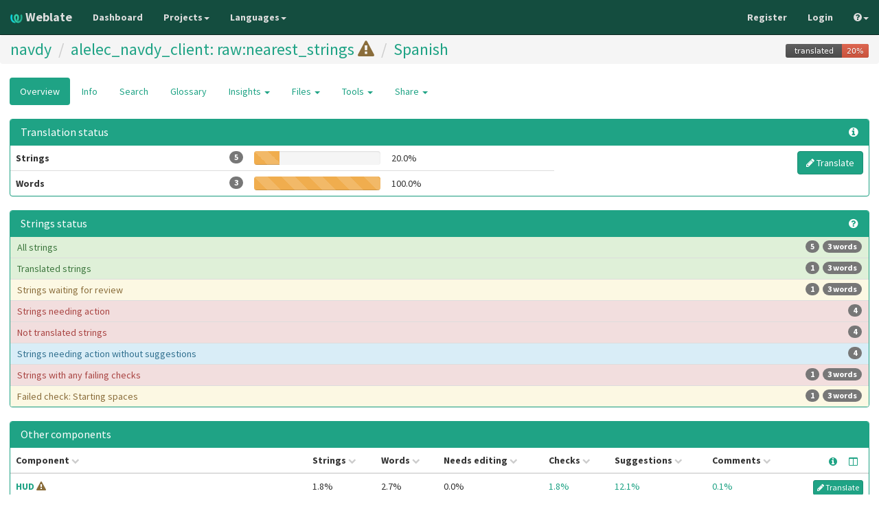

--- FILE ---
content_type: text/html; charset=utf-8
request_url: https://weblate.alelec.net/projects/navdy/alelec_navdy_client-rawnearest_strings/es/
body_size: 59257
content:






<!DOCTYPE html>

<html lang="en" dir="ltr">
 <head>
  <meta http-equiv="X-UA-Compatible" content="IE=edge" />
  <meta name="referrer" content="origin" />
  <meta name="author" content="Michal Čihař" />
  <meta name="copyright" content="Copyright &copy; 2003 - 2026 Michal Čihař" />
  

  <title>

navdy/alelec_navdy_client: raw:nearest_strings - Spanish @ Weblate


</title>
  <meta name="description" content="navdy is translated into 26 languages using Weblate. Join the translation or start translating your own project." />
  <meta name="twitter:card" content="summary_large_image" />

  
  <meta property="og:image" content="https://weblate.alelec.net/widgets/navdy/-/open-graph.png" />
  <link rel="alternate" type="application/rss+xml" title="RSS feed" href="/exports/rss/navdy/alelec_navdy_client-rawnearest_strings/es/" />
  




<link rel="stylesheet" href="/static/CACHE/css/output.f23c47e6b18a.css" type="text/css" />


  <script src="/js/i18n/" type="text/javascript"></script>
<script type="text/javascript" src="/static/CACHE/js/output.81e05828162e.js"></script>
  <link rel="image_src" type="image/png" href="/static/weblate-128.png"/>
  <link rel="icon" type="image/png" sizes="32x32" href="/static/logo-32.png">
  <link rel="icon" type="image/png" sizes="16x16" href="/static/logo-16.png">
  <link rel="apple-touch-icon" sizes="180x180" href="/static/weblate-180.png"/>
  <link rel="mask-icon" href="/static/weblate-black.svg" color="#144d3f">
  <meta name="msapplication-TileColor" content="#144d3f">
  <meta name="msapplication-config" content="/browserconfig.xml">
  <link rel="manifest" href="/site.webmanifest">
  <meta name="theme-color" content="#144d3f">

  <meta name="robots" content="index, follow" />
  <meta name="viewport" content="width=device-width, initial-scale=1" />
  <meta property="og:site_name" content="Weblate" />
  <meta property="og:title" content="navdy/alelec_navdy_client: raw:nearest_strings - Spanish" />
  <meta property="og:description" content="navdy is translated into 26 languages using Weblate. Join the translation or start translating your own project." />




 </head>

 <body >
 <header>
<nav class="navbar navbar-default navbar-static-top navbar-inverse" role="navigation">
  <div class="container-fluid">
    <!-- Brand and toggle get grouped for better mobile display -->
    <div class="navbar-header">
      <button type="button" class="navbar-toggle" data-toggle="collapse" data-target="#wl-navbar-main" id="navbar-toggle">
        <span class="sr-only">Toggle navigation</span>
        <span class="icon-bar"></span>
        <span class="icon-bar"></span>
        <span class="icon-bar"></span>
      </button>
      
<a class="navbar-brand" href="/"><img class="avatar" src="/static/logo-128.png" /> Weblate</a>

    </div>

    <!-- Collect the nav links, forms, and other content for toggling -->
    <div class="collapse navbar-collapse" id="wl-navbar-main">
      <ul class="nav navbar-nav">
        <li><a href="/">Dashboard</a></li>
        <li class="dropdown">
          <a href="#" class="dropdown-toggle" data-toggle="dropdown">Projects<b class="caret"></b></a>
          <ul class="dropdown-menu">
            
            
            <li><a href="/projects/">Browse all projects</a></li>
          </ul>
        </li>
        <li class="dropdown">
          <a href="#" class="dropdown-toggle" data-toggle="dropdown">Languages<b class="caret"></b></a>
          <ul class="dropdown-menu">
          
          
          
          
            <li><a href="/languages/">Browse all languages</a></li>
          </ul>
        </li>
      </ul>
      <ul class="nav navbar-nav navbar-right flip">
        
        
        

        
        
        
        <li><a class="button" id="register-button" href="/accounts/register/">Register</a></li>
        
        <li><a class="button" id="login-button" href="/accounts/login/?next=/projects/navdy/alelec_navdy_client-rawnearest_strings/es/">Login</a></li>
        

        
        

        
        <li class="dropdown">
          <a href="#" class="dropdown-toggle" data-toggle="dropdown" title="Help"><i class="fa fa-question-circle"></i><b class="caret"></b></a>
          <ul class="dropdown-menu">
            <li><a href="/contact/">Contact</a></li>
            <li><a href="/about/">About Weblate</a></li>
            <li><a href="/keys/">Weblate keys</a></li>
            
            <li><a href="https://docs.weblate.org/en/weblate-3.8/index.html">Documentation</a></li>
            
          </ul>
        </li>

        
        
      </ul>
    </div>
  </div>
</nav>

<h1>
<ol class="breadcrumb">

<li><a href="/projects/navdy/">navdy</a></li>
<li><a href="/projects/navdy/alelec_navdy_client-rawnearest_strings/">alelec_navdy_client: raw:nearest_strings</a>








<a href="/projects/navdy/alelec_navdy_client-rawnearest_strings/#alerts">
<i class="fa fa-exclamation-triangle text-warning" aria-hidden="true" title="Fix this component to clear its alerts."></i></a>





</li>
<li><a href="/projects/navdy/alelec_navdy_client-rawnearest_strings/es/">Spanish</a></li>
<a class="pull-right flip" href="https://weblate.alelec.net/widgets/navdy/?lang=es&amp;component=alelec_navdy_client-rawnearest_strings">
<img src="/widgets/navdy/es/alelec_navdy_client-rawnearest_strings/svg-badge.svg?native=1" />
</a>

</ol>
</h1>

</header>

<div class="content">

<!--[if lte IE 8]>

<div 
    class="alert alert-danger error"

>

Weblate does not support Microsoft Internet Explorer 8 and older, please use some more recent browser like Firefox, Chrome or Edge.
</div>

<![endif]-->



























<ul class="nav nav-pills">
  <li class="active"><a href="#overview" data-toggle="tab">Overview</a></li>
  <li><a href="#information" data-toggle="tab">Info</a></li>
  <li><a href="#search" data-toggle="tab">Search</a></li>
  <li><a href="/dictionaries/navdy/es/">Glossary</a></li>
  <li class="dropdown">
    <a class="dropdown-toggle" data-toggle="dropdown" href="#">
      Insights <span class="caret"></span>
    </a>
    <ul class="dropdown-menu">
      <li><a href="#history" data-toggle="tab">History</a></li>
      <li><a href="#activity" data-toggle="tab" data-load="activity" data-yearly="/activity/year/navdy/alelec_navdy_client-rawnearest_strings/es/" data-monthly="/activity/month/navdy/alelec_navdy_client-rawnearest_strings/es/">Activity</a></li>
      <li><a href="#stats" data-toggle="tab">Statistics</a></li>
    </ul>
  </li>
  <li class="dropdown">
    <a class="dropdown-toggle" data-toggle="dropdown" href="#">
      Files <span class="caret"></span>
    </a>
    <ul class="dropdown-menu">





<li><a href="/download/navdy/alelec_navdy_client-rawnearest_strings/es/" title="Download for an offline translation.">Download original translation file (CSV file)</a></li>
<li role="separator" class="divider"></li>

<li><a href="/download/navdy/alelec_navdy_client-rawnearest_strings/es/?format=csv" title="Download for an offline translation.">Download translation file as CSV</a></li>

<li><a href="/download/navdy/alelec_navdy_client-rawnearest_strings/es/?format=po" title="Download for an offline translation.">Download translation file as gettext PO</a></li>

<li><a href="/download/navdy/alelec_navdy_client-rawnearest_strings/es/?format=tbx" title="Download for an offline translation.">Download translation file as TBX</a></li>

<li><a href="/download/navdy/alelec_navdy_client-rawnearest_strings/es/?format=tmx" title="Download for an offline translation.">Download translation file as TMX</a></li>

<li><a href="/download/navdy/alelec_navdy_client-rawnearest_strings/es/?format=xliff" title="Download for an offline translation.">Download translation file as XLIFF with gettext extensions</a></li>

<li><a href="/download/navdy/alelec_navdy_client-rawnearest_strings/es/?format=xliff11" title="Download for an offline translation.">Download translation file as XLIFF 1.1</a></li>

<li><a href="/download/navdy/alelec_navdy_client-rawnearest_strings/es/?format=xlsx" title="Download for an offline translation.">Download translation file as Excel Open XML</a></li>


<li role="separator" class="divider"></li>

<li><a href="/download/navdy/alelec_navdy_client-rawnearest_strings/es/?format=csv&amp;type=todo" title="Download for an offline translation.">Download strings needing action as CSV</a></li>

<li><a href="/download/navdy/alelec_navdy_client-rawnearest_strings/es/?format=po&amp;type=todo" title="Download for an offline translation.">Download strings needing action as gettext PO</a></li>

<li><a href="/download/navdy/alelec_navdy_client-rawnearest_strings/es/?format=tbx&amp;type=todo" title="Download for an offline translation.">Download strings needing action as TBX</a></li>

<li><a href="/download/navdy/alelec_navdy_client-rawnearest_strings/es/?format=tmx&amp;type=todo" title="Download for an offline translation.">Download strings needing action as TMX</a></li>

<li><a href="/download/navdy/alelec_navdy_client-rawnearest_strings/es/?format=xliff&amp;type=todo" title="Download for an offline translation.">Download strings needing action as XLIFF with gettext extensions</a></li>

<li><a href="/download/navdy/alelec_navdy_client-rawnearest_strings/es/?format=xliff11&amp;type=todo" title="Download for an offline translation.">Download strings needing action as XLIFF 1.1</a></li>

<li><a href="/download/navdy/alelec_navdy_client-rawnearest_strings/es/?format=xlsx&amp;type=todo" title="Download for an offline translation.">Download strings needing action as Excel Open XML</a></li>


<li role="separator" class="divider"></li>
<li><a href="#download" data-toggle="tab">Customize download</a></li>


    </ul>
  </li>
  <li class="dropdown">
    <a class="dropdown-toggle" data-toggle="dropdown" href="#">
      Tools <span class="caret"></span>
    </a>
    <ul class="dropdown-menu">
      <li><a href="/data/navdy/">Data exports</a></li>
      
      
      
      
    </ul>
  </li>
  

  <li class="dropdown">
    <a class="dropdown-toggle" data-toggle="dropdown" href="#">
      Share <span class="caret"></span>
    </a>
    <ul class="dropdown-menu">

      <li><a href="https://www.facebook.com/sharer.php?u=https://weblate.alelec.net/engage/navdy/es/">Share on Facebook</a></li>
      <li><a href="https://twitter.com/share?text=Translate navdy/alelec_navdy_client: raw:nearest_strings - Spanish using %23Weblate at https://weblate.alelec.net/engage/navdy/es/!">Tweet this translation!</a></li>
      <li><a href="/engage/navdy/">Engage page</a></li>
      <li><a href="https://weblate.alelec.net/widgets/navdy/?lang=es&amp;component=alelec_navdy_client-rawnearest_strings">Status widgets</a></li>

    </ul>
  </li>






</ul>


<div class="tab-content">
<div class="tab-pane active" id="overview">

<div class="panel panel-primary">
  <div class="panel-heading">
  <h4 class="panel-title">



<i class="fa fa-info-circle html-tooltip pull-right flip" data-toggle="tooltip" data-placement="bottom">
<div class="tooltip-content hidden">
  <p>Progress bar color indicates translation state:</p>
  <ul class="legend">
    <li>



<div class="progress">
  
  <div class="progress-bar progress-bar-info" role="progressbar" aria-valuenow="100" aria-valuemin="0" aria-valuemax="100" style="width: 100%;" title="Approved"></div>
  
  
  
  
</div>
 Approved

    </li>
    <li>



<div class="progress">
  
  
  <div class="progress-bar progress-bar-success" role="progressbar" aria-valuenow="100" aria-valuemin="0" aria-valuemax="100" style="width: 100%;" title="Good"></div>
  
  
  
</div>
 Good

    </li>
    <li>



<div class="progress">
  
  
  
  <div class="progress-bar progress-bar-warning progress-checks" role="progressbar" aria-valuenow="100" aria-valuemin="0" aria-valuemax="100" style="width: 100%;" title="Failing checks"></div>
  
  
</div>
 Failing checks

    </li>
    <li>



<div class="progress">
  
  
  
  
  <div class="progress-bar progress-bar-danger" role="progressbar" aria-valuenow="100" aria-valuemin="0" aria-valuemax="100" style="width: 100%;" title="Needs editing"></div>
  
</div>
 Needs editing

    </li>
  </ul>
</div></i>

  
  Translation status
  
  </h4></div>

<table class="table">
<tr>
<th>Strings<span class="badge pull-right flip">5</span></th>
<td class="progress-cell">

<div class="progress">
  
  <div class="progress-bar progress-bar-info" role="progressbar" aria-valuenow="0.0" aria-valuemin="0" aria-valuemax="100" style="width: 0.0%;" title="Approved"></div>
  
  
  <div class="progress-bar progress-bar-success" role="progressbar" aria-valuenow="0.0" aria-valuemin="0" aria-valuemax="100" style="width: 0.0%;" title="Good"></div>
  
  
  <div class="progress-bar progress-bar-warning progress-checks" role="progressbar" aria-valuenow="20.0" aria-valuemin="0" aria-valuemax="100" style="width: 20.0%;" title="Failing checks"></div>
  
  
  <div class="progress-bar progress-bar-danger" role="progressbar" aria-valuenow="0.0" aria-valuemin="0" aria-valuemax="100" style="width: 0.0%;" title="Needs editing"></div>
  
</div>
</td>
<td class="percent">20.0%</td>
<td rowspan="2">
<a href="/translate/navdy/alelec_navdy_client-rawnearest_strings/es/?type=todo" class="pull-right flip btn btn-primary"><i class="fa fa-pencil"></i> Translate</a>
</td>
</tr>

<tr>
<th>Words<span class="badge pull-right flip">3</span></th>
<td class="progress-cell">

<div class="progress">
  
  <div class="progress-bar progress-bar-info" role="progressbar" aria-valuenow="0.0" aria-valuemin="0" aria-valuemax="100" style="width: 0.0%;" title="Approved"></div>
  
  
  <div class="progress-bar progress-bar-success" role="progressbar" aria-valuenow="0.0" aria-valuemin="0" aria-valuemax="100" style="width: 0.0%;" title="Good"></div>
  
  
  <div class="progress-bar progress-bar-warning progress-checks" role="progressbar" aria-valuenow="100.0" aria-valuemin="0" aria-valuemax="100" style="width: 100.0%;" title="Failing checks"></div>
  
  
  <div class="progress-bar progress-bar-danger" role="progressbar" aria-valuenow="0.0" aria-valuemin="0" aria-valuemax="100" style="width: 0.0%;" title="Needs editing"></div>
  
</div>
</td>
<td class="percent">100.0%</td>
</tr>
</table>



</div>

<div class="panel panel-primary">
<div class="panel-heading">
<h4 class="panel-title">

<a class="pull-right flip" href="https://docs.weblate.org/en/weblate-3.8/user/translating.html#strings-to-check" title="Documentation"><i class="fa fa-question-circle" aria-hidden="true"></i></a>

Strings status
</h4>
</div>
<div class="list-group">

<a class="list-group-item list-group-item-success" href="/translate/navdy/alelec_navdy_client-rawnearest_strings/es/?type=all"><span class="badge">3 words</span><span class="badge">5</span>All strings</a>

<a class="list-group-item list-group-item-success" href="/translate/navdy/alelec_navdy_client-rawnearest_strings/es/?type=translated"><span class="badge">3 words</span><span class="badge">1</span>Translated strings</a>

<a class="list-group-item list-group-item-warning" href="/translate/navdy/alelec_navdy_client-rawnearest_strings/es/?type=unapproved"><span class="badge">3 words</span><span class="badge">1</span>Strings waiting for review</a>

<a class="list-group-item list-group-item-danger" href="/translate/navdy/alelec_navdy_client-rawnearest_strings/es/?type=todo"><span class="badge">4</span>Strings needing action</a>

<a class="list-group-item list-group-item-danger" href="/translate/navdy/alelec_navdy_client-rawnearest_strings/es/?type=nottranslated"><span class="badge">4</span>Not translated strings</a>

<a class="list-group-item list-group-item-info" href="/translate/navdy/alelec_navdy_client-rawnearest_strings/es/?type=nosuggestions"><span class="badge">4</span>Strings needing action without suggestions</a>

<a class="list-group-item list-group-item-danger" href="/translate/navdy/alelec_navdy_client-rawnearest_strings/es/?type=allchecks"><span class="badge">3 words</span><span class="badge">1</span>Strings with any failing checks</a>

<a class="list-group-item list-group-item-warning" href="/translate/navdy/alelec_navdy_client-rawnearest_strings/es/?type=check:begin_space"><span class="badge">3 words</span><span class="badge">1</span>Failed check: Starting spaces</a>

</div>
</div>


<div class="panel panel-primary">
  <div class="panel-heading"><h4 class="panel-title">Other components</h4></div>






<table class="sort table progress-table">
<thead>
<tr>
<th>Component</th>
<th>Strings</th>

<th class="col-todo" style="display: none">Untranslated</th>
<th class="col-words">Words</th>

<th class="col-fuzzy">Needs editing</th>
<th class="col-checks">Checks</th>
<th class="col-suggestions">Suggestions</th>
<th class="col-comments">Comments</th>
<th class="sort-skip actions">

<div class="btn-group">

  <button type="button" class="btn btn-link columns-dropdown">



<i class="fa fa-info-circle html-tooltip " data-toggle="tooltip" data-placement="bottom">
<div class="tooltip-content hidden">
  <p>Progress bar color indicates translation state:</p>
  <ul class="legend">
    <li>



<div class="progress">
  
  <div class="progress-bar progress-bar-info" role="progressbar" aria-valuenow="100" aria-valuemin="0" aria-valuemax="100" style="width: 100%;" title="Approved"></div>
  
  
  
  
</div>
 Approved

    </li>
    <li>



<div class="progress">
  
  
  <div class="progress-bar progress-bar-success" role="progressbar" aria-valuenow="100" aria-valuemin="0" aria-valuemax="100" style="width: 100%;" title="Good"></div>
  
  
  
</div>
 Good

    </li>
    <li>



<div class="progress">
  
  
  
  <div class="progress-bar progress-bar-warning progress-checks" role="progressbar" aria-valuenow="100" aria-valuemin="0" aria-valuemax="100" style="width: 100%;" title="Failing checks"></div>
  
  
</div>
 Failing checks

    </li>
    <li>



<div class="progress">
  
  
  
  
  <div class="progress-bar progress-bar-danger" role="progressbar" aria-valuenow="100" aria-valuemin="0" aria-valuemax="100" style="width: 100%;" title="Needs editing"></div>
  
</div>
 Needs editing

    </li>
  </ul>
</div></i>

  </button>

  <button type="button" class="btn btn-link columns-dropdown dropdown-toggle" data-toggle="dropdown" aria-expanded="false" title="Configure columns">
    <i class="fa fa-columns"></i>
  </button>
  <ul class="dropdown-menu dropdown-menu-right columns-menu" role="menu">

    <li><a><label><input type="checkbox" id="toggle-todo"> Untranslated</label></a></li>
    <li><a><label><input type="checkbox" id="toggle-words" checked="true"> Words</label></a></li>

    <li><a><label><input type="checkbox" id="toggle-fuzzy" checked="true"> Needs editing</label></a></li>
    <li><a><label><input type="checkbox" id="toggle-checks" checked="true"> Checks</label></a></li>
    <li><a><label><input type="checkbox" id="toggle-suggestions" checked="true"> Suggestions</label></a></li>
    <li><a><label><input type="checkbox" id="toggle-comments" checked="true"> Comments </label></a></li>
  </ul>
</div>
</div>

</th>
</tr>
<tbody>





<tr id="e15b50a993bb45a5832093f2aefcd3ca-59">
<th>
<a href="/projects/navdy/hud/es/">HUD</a>










<a href="/projects/navdy/hud/#alerts">
<i class="fa fa-exclamation-triangle text-warning" aria-hidden="true" title="Fix this component to clear its alerts."></i></a>








</th>
<td class="percent" title="16">1.8%</td>

<td class="percent col-todo" style="display: none" title="894">98.2%</td>
<td class="percent col-words" title="68" >2.7%</td>

<td class="percent col-fuzzy" title="0">

0.0%

</td>
<td class="number col-checks" title="16">

<a href="/translate/navdy/hud/es/?type=allchecks">
1.8%
</a>

</td>
<td class="number col-suggestions" title="110">

<a href="/translate/navdy/hud/es/?type=suggestions">
12.1%
</a>

</td>
<td class="number col-comments" title="1">

<a href="/translate/navdy/hud/es/?type=comments">
0.1%
</a>

</td>
<td class="actions">

<a href="/translate/navdy/hud/es/?type=todo" class="btn btn-primary btn-xs">
<i class="fa fa-pencil"></i> Translate
</a>

</td>
</tr>
<tr data-parent="e15b50a993bb45a5832093f2aefcd3ca-59">
<td colspan="9" class="progress-row">

<div class="progress">
  
  <div class="progress-bar progress-bar-info" role="progressbar" aria-valuenow="0.0" aria-valuemin="0" aria-valuemax="100" style="width: 0.0%;" title="Approved"></div>
  
  
  <div class="progress-bar progress-bar-success" role="progressbar" aria-valuenow="0.0" aria-valuemin="0" aria-valuemax="100" style="width: 0.0%;" title="Good"></div>
  
  
  <div class="progress-bar progress-bar-warning progress-checks" role="progressbar" aria-valuenow="1.8" aria-valuemin="0" aria-valuemax="100" style="width: 1.8%;" title="Failing checks"></div>
  
  
  <div class="progress-bar progress-bar-danger" role="progressbar" aria-valuenow="0.0" aria-valuemin="0" aria-valuemax="100" style="width: 0.0%;" title="Needs editing"></div>
  
</div>
</td>
</tr>





<tr id="e15b50a993bb45a5832093f2aefcd3ca-40">
<th>
<a href="/projects/navdy/alelec_navdy_clientvaluesplurals/es/">alelec_navdy_client:values:plurals</a>















</th>
<td class="percent" title="2">100.0%</td>

<td class="percent col-todo" style="display: none" title="0">0.0%</td>
<td class="percent col-words" title="4" >100.0%</td>

<td class="percent col-fuzzy" title="0">

0.0%

</td>
<td class="number col-checks" title="0">

0.0%

</td>
<td class="number col-suggestions" title="0">

0.0%

</td>
<td class="number col-comments" title="0">

0.0%

</td>
<td class="actions">

<a href="/translate/navdy/alelec_navdy_clientvaluesplurals/es/?type=all" class="btn btn-primary btn-xs">
<i class="fa fa-pencil"></i> Translate
</a>

</td>
</tr>
<tr data-parent="e15b50a993bb45a5832093f2aefcd3ca-40">
<td colspan="9" class="progress-row">

<div class="progress">
  
  <div class="progress-bar progress-bar-info" role="progressbar" aria-valuenow="0.0" aria-valuemin="0" aria-valuemax="100" style="width: 0.0%;" title="Approved"></div>
  
  
  <div class="progress-bar progress-bar-success" role="progressbar" aria-valuenow="100.0" aria-valuemin="0" aria-valuemax="100" style="width: 100.0%;" title="Good"></div>
  
  
  <div class="progress-bar progress-bar-warning progress-checks" role="progressbar" aria-valuenow="0.0" aria-valuemin="0" aria-valuemax="100" style="width: 0.0%;" title="Failing checks"></div>
  
  
  <div class="progress-bar progress-bar-danger" role="progressbar" aria-valuenow="0.0" aria-valuemin="0" aria-valuemax="100" style="width: 0.0%;" title="Needs editing"></div>
  
</div>
</td>
</tr>





<tr id="e15b50a993bb45a5832093f2aefcd3ca-39">
<th>
<a href="/projects/navdy/alelec_navdy_clientvaluesarrays/es/">alelec_navdy_client:values:arrays</a>















</th>
<td class="percent" title="0">0.0%</td>

<td class="percent col-todo" style="display: none" title="0">0.0%</td>
<td class="percent col-words" title="0" >0.0%</td>

<td class="percent col-fuzzy" title="0">

0.0%

</td>
<td class="number col-checks" title="0">

0.0%

</td>
<td class="number col-suggestions" title="0">

0.0%

</td>
<td class="number col-comments" title="0">

0.0%

</td>
<td class="actions">

<a href="/translate/navdy/alelec_navdy_clientvaluesarrays/es/?type=all" class="btn btn-primary btn-xs">
<i class="fa fa-pencil"></i> Translate
</a>

</td>
</tr>
<tr data-parent="e15b50a993bb45a5832093f2aefcd3ca-39">
<td colspan="9" class="progress-row">

<div class="progress">
  
  <div class="progress-bar progress-bar-info" role="progressbar" aria-valuenow="100.0" aria-valuemin="0" aria-valuemax="100" style="width: 100.0%;" title="Approved"></div>
  
  
  <div class="progress-bar progress-bar-success" role="progressbar" aria-valuenow="0.0" aria-valuemin="0" aria-valuemax="100" style="width: 0.0%;" title="Good"></div>
  
  
  <div class="progress-bar progress-bar-warning progress-checks" role="progressbar" aria-valuenow="0.0" aria-valuemin="0" aria-valuemax="100" style="width: 0.0%;" title="Failing checks"></div>
  
  
  <div class="progress-bar progress-bar-danger" role="progressbar" aria-valuenow="0.0" aria-valuemin="0" aria-valuemax="100" style="width: 0.0%;" title="Needs editing"></div>
  
</div>
</td>
</tr>





<tr id="e15b50a993bb45a5832093f2aefcd3ca-26">
<th>
<a href="/projects/navdy/alelec_navdy_client-rawcontact_home_strings/es/">alelec_navdy_client: raw:contact_home_strings</a>










<a href="/projects/navdy/alelec_navdy_client-rawcontact_home_strings/#alerts">
<i class="fa fa-exclamation-triangle text-warning" aria-hidden="true" title="Fix this component to clear its alerts."></i></a>








</th>
<td class="percent" title="0">0.0%</td>

<td class="percent col-todo" style="display: none" title="2">100.0%</td>
<td class="percent col-words" title="0" >0.0%</td>

<td class="percent col-fuzzy" title="0">

0.0%

</td>
<td class="number col-checks" title="0">

0.0%

</td>
<td class="number col-suggestions" title="0">

0.0%

</td>
<td class="number col-comments" title="0">

0.0%

</td>
<td class="actions">

<a href="/translate/navdy/alelec_navdy_client-rawcontact_home_strings/es/?type=todo" class="btn btn-primary btn-xs">
<i class="fa fa-pencil"></i> Translate
</a>

</td>
</tr>
<tr data-parent="e15b50a993bb45a5832093f2aefcd3ca-26">
<td colspan="9" class="progress-row">

<div class="progress">
  
  <div class="progress-bar progress-bar-info" role="progressbar" aria-valuenow="0.0" aria-valuemin="0" aria-valuemax="100" style="width: 0.0%;" title="Approved"></div>
  
  
  <div class="progress-bar progress-bar-success" role="progressbar" aria-valuenow="0.0" aria-valuemin="0" aria-valuemax="100" style="width: 0.0%;" title="Good"></div>
  
  
  <div class="progress-bar progress-bar-warning progress-checks" role="progressbar" aria-valuenow="0.0" aria-valuemin="0" aria-valuemax="100" style="width: 0.0%;" title="Failing checks"></div>
  
  
  <div class="progress-bar progress-bar-danger" role="progressbar" aria-valuenow="0.0" aria-valuemin="0" aria-valuemax="100" style="width: 0.0%;" title="Needs editing"></div>
  
</div>
</td>
</tr>





<tr id="e15b50a993bb45a5832093f2aefcd3ca-27">
<th>
<a href="/projects/navdy/alelec_navdy_client-rawhelp_strings/es/">alelec_navdy_client: raw:help_strings</a>










<a href="/projects/navdy/alelec_navdy_client-rawhelp_strings/#alerts">
<i class="fa fa-exclamation-triangle text-warning" aria-hidden="true" title="Fix this component to clear its alerts."></i></a>








</th>
<td class="percent" title="0">0.0%</td>

<td class="percent col-todo" style="display: none" title="1">100.0%</td>
<td class="percent col-words" title="0" >0.0%</td>

<td class="percent col-fuzzy" title="0">

0.0%

</td>
<td class="number col-checks" title="0">

0.0%

</td>
<td class="number col-suggestions" title="0">

0.0%

</td>
<td class="number col-comments" title="0">

0.0%

</td>
<td class="actions">

<a href="/translate/navdy/alelec_navdy_client-rawhelp_strings/es/?type=todo" class="btn btn-primary btn-xs">
<i class="fa fa-pencil"></i> Translate
</a>

</td>
</tr>
<tr data-parent="e15b50a993bb45a5832093f2aefcd3ca-27">
<td colspan="9" class="progress-row">

<div class="progress">
  
  <div class="progress-bar progress-bar-info" role="progressbar" aria-valuenow="0.0" aria-valuemin="0" aria-valuemax="100" style="width: 0.0%;" title="Approved"></div>
  
  
  <div class="progress-bar progress-bar-success" role="progressbar" aria-valuenow="0.0" aria-valuemin="0" aria-valuemax="100" style="width: 0.0%;" title="Good"></div>
  
  
  <div class="progress-bar progress-bar-warning progress-checks" role="progressbar" aria-valuenow="0.0" aria-valuemin="0" aria-valuemax="100" style="width: 0.0%;" title="Failing checks"></div>
  
  
  <div class="progress-bar progress-bar-danger" role="progressbar" aria-valuenow="0.0" aria-valuemin="0" aria-valuemax="100" style="width: 0.0%;" title="Needs editing"></div>
  
</div>
</td>
</tr>





<tr id="e15b50a993bb45a5832093f2aefcd3ca-13">
<th>
<a href="/projects/navdy/alelec_navdy_client-rawhome_strings/es/">alelec_navdy_client: raw:home_strings</a>










<a href="/projects/navdy/alelec_navdy_client-rawhome_strings/#alerts">
<i class="fa fa-exclamation-triangle text-warning" aria-hidden="true" title="Fix this component to clear its alerts."></i></a>








</th>
<td class="percent" title="0">0.0%</td>

<td class="percent col-todo" style="display: none" title="3">100.0%</td>
<td class="percent col-words" title="0" >0.0%</td>

<td class="percent col-fuzzy" title="0">

0.0%

</td>
<td class="number col-checks" title="0">

0.0%

</td>
<td class="number col-suggestions" title="0">

0.0%

</td>
<td class="number col-comments" title="0">

0.0%

</td>
<td class="actions">

<a href="/translate/navdy/alelec_navdy_client-rawhome_strings/es/?type=todo" class="btn btn-primary btn-xs">
<i class="fa fa-pencil"></i> Translate
</a>

</td>
</tr>
<tr data-parent="e15b50a993bb45a5832093f2aefcd3ca-13">
<td colspan="9" class="progress-row">

<div class="progress">
  
  <div class="progress-bar progress-bar-info" role="progressbar" aria-valuenow="0.0" aria-valuemin="0" aria-valuemax="100" style="width: 0.0%;" title="Approved"></div>
  
  
  <div class="progress-bar progress-bar-success" role="progressbar" aria-valuenow="0.0" aria-valuemin="0" aria-valuemax="100" style="width: 0.0%;" title="Good"></div>
  
  
  <div class="progress-bar progress-bar-warning progress-checks" role="progressbar" aria-valuenow="0.0" aria-valuemin="0" aria-valuemax="100" style="width: 0.0%;" title="Failing checks"></div>
  
  
  <div class="progress-bar progress-bar-danger" role="progressbar" aria-valuenow="0.0" aria-valuemin="0" aria-valuemax="100" style="width: 0.0%;" title="Needs editing"></div>
  
</div>
</td>
</tr>





<tr id="e15b50a993bb45a5832093f2aefcd3ca-23">
<th>
<a href="/projects/navdy/alelec_navdy_client-rawnavigation_prefixes/es/">alelec_navdy_client: raw:navigation_prefixes</a>















</th>
<td class="percent" title="0">0.0%</td>

<td class="percent col-todo" style="display: none" title="79">100.0%</td>
<td class="percent col-words" title="0" >0.0%</td>

<td class="percent col-fuzzy" title="0">

0.0%

</td>
<td class="number col-checks" title="0">

0.0%

</td>
<td class="number col-suggestions" title="0">

0.0%

</td>
<td class="number col-comments" title="0">

0.0%

</td>
<td class="actions">

<a href="/translate/navdy/alelec_navdy_client-rawnavigation_prefixes/es/?type=todo" class="btn btn-primary btn-xs">
<i class="fa fa-pencil"></i> Translate
</a>

</td>
</tr>
<tr data-parent="e15b50a993bb45a5832093f2aefcd3ca-23">
<td colspan="9" class="progress-row">

<div class="progress">
  
  <div class="progress-bar progress-bar-info" role="progressbar" aria-valuenow="0.0" aria-valuemin="0" aria-valuemax="100" style="width: 0.0%;" title="Approved"></div>
  
  
  <div class="progress-bar progress-bar-success" role="progressbar" aria-valuenow="0.0" aria-valuemin="0" aria-valuemax="100" style="width: 0.0%;" title="Good"></div>
  
  
  <div class="progress-bar progress-bar-warning progress-checks" role="progressbar" aria-valuenow="0.0" aria-valuemin="0" aria-valuemax="100" style="width: 0.0%;" title="Failing checks"></div>
  
  
  <div class="progress-bar progress-bar-danger" role="progressbar" aria-valuenow="0.0" aria-valuemin="0" aria-valuemax="100" style="width: 0.0%;" title="Needs editing"></div>
  
</div>
</td>
</tr>





<tr id="e15b50a993bb45a5832093f2aefcd3ca-12">
<th>
<a href="/projects/navdy/alelec_navdy_client-rawwork_strings/es/">alelec_navdy_client: raw:work_strings</a>










<a href="/projects/navdy/alelec_navdy_client-rawwork_strings/#alerts">
<i class="fa fa-exclamation-triangle text-warning" aria-hidden="true" title="Fix this component to clear its alerts."></i></a>








</th>
<td class="percent" title="0">0.0%</td>

<td class="percent col-todo" style="display: none" title="1">100.0%</td>
<td class="percent col-words" title="0" >0.0%</td>

<td class="percent col-fuzzy" title="0">

0.0%

</td>
<td class="number col-checks" title="0">

0.0%

</td>
<td class="number col-suggestions" title="0">

0.0%

</td>
<td class="number col-comments" title="0">

0.0%

</td>
<td class="actions">

<a href="/translate/navdy/alelec_navdy_client-rawwork_strings/es/?type=todo" class="btn btn-primary btn-xs">
<i class="fa fa-pencil"></i> Translate
</a>

</td>
</tr>
<tr data-parent="e15b50a993bb45a5832093f2aefcd3ca-12">
<td colspan="9" class="progress-row">

<div class="progress">
  
  <div class="progress-bar progress-bar-info" role="progressbar" aria-valuenow="0.0" aria-valuemin="0" aria-valuemax="100" style="width: 0.0%;" title="Approved"></div>
  
  
  <div class="progress-bar progress-bar-success" role="progressbar" aria-valuenow="0.0" aria-valuemin="0" aria-valuemax="100" style="width: 0.0%;" title="Good"></div>
  
  
  <div class="progress-bar progress-bar-warning progress-checks" role="progressbar" aria-valuenow="0.0" aria-valuemin="0" aria-valuemax="100" style="width: 0.0%;" title="Failing checks"></div>
  
  
  <div class="progress-bar progress-bar-danger" role="progressbar" aria-valuenow="0.0" aria-valuemin="0" aria-valuemax="100" style="width: 0.0%;" title="Needs editing"></div>
  
</div>
</td>
</tr>





<tr id="e15b50a993bb45a5832093f2aefcd3ca-2">
<th>
<a href="/projects/navdy/alelec_navdy_client/es/">alelec_navdy_client</a>















</th>
<td class="percent" title="1194">96.5%</td>

<td class="percent col-todo" style="display: none" title="43">3.5%</td>
<td class="percent col-words" title="6141" >96.8%</td>

<td class="percent col-fuzzy" title="0">

0.0%

</td>
<td class="number col-checks" title="46">

<a href="/translate/navdy/alelec_navdy_client/es/?type=allchecks">
3.7%
</a>

</td>
<td class="number col-suggestions" title="3">

<a href="/translate/navdy/alelec_navdy_client/es/?type=suggestions">
0.2%
</a>

</td>
<td class="number col-comments" title="0">

0.0%

</td>
<td class="actions">

<a href="/translate/navdy/alelec_navdy_client/es/?type=todo" class="btn btn-primary btn-xs">
<i class="fa fa-pencil"></i> Translate
</a>

</td>
</tr>
<tr data-parent="e15b50a993bb45a5832093f2aefcd3ca-2">
<td colspan="9" class="progress-row">

<div class="progress">
  
  <div class="progress-bar progress-bar-info" role="progressbar" aria-valuenow="0.0" aria-valuemin="0" aria-valuemax="100" style="width: 0.0%;" title="Approved"></div>
  
  
  <div class="progress-bar progress-bar-success" role="progressbar" aria-valuenow="92.8" aria-valuemin="0" aria-valuemax="100" style="width: 92.8%;" title="Good"></div>
  
  
  <div class="progress-bar progress-bar-warning progress-checks" role="progressbar" aria-valuenow="3.7" aria-valuemin="0" aria-valuemax="100" style="width: 3.7%;" title="Failing checks"></div>
  
  
  <div class="progress-bar progress-bar-danger" role="progressbar" aria-valuenow="0.0" aria-valuemin="0" aria-valuemax="100" style="width: 0.0%;" title="Needs editing"></div>
  
</div>
</td>
</tr>

</tbody>

</table>


</div>


</div>

<div class="tab-pane" id="information">
<div class="panel panel-primary">
  <div class="panel-heading"><h4 class="panel-title">Translation Information</h4></div>

<table class="table">









<tr>
<th>Project website</th>
<td colspan="2"><a href="https://navdy.alelec.net">https://navdy.alelec.net</a></td>
</tr>











<tr>
<th>Translation process</th>
<td colspan="2">
<ul>

<li>Translations can be made directly.</li>

<li>Translation suggestions can be made.</li>



<li>Any authenticated user can contribute.</li>


<li>The translation uses monolingual files.</li>

<li>The translation base language is editable.</li>


</ul>
</td>



<tr>
<th>Translation license</th>
<td colspan="2">

<a href="https://www.gnu.org/licenses/gpl-3.0.en.html">GPL-3</a>

</td>
</tr>





<tr>
<th>Repository</th>
<td colspan="2">
<code class="git-repo ui-corner-all">https://gitlab.com/alelec/navdy/alelec_navdy_client</code>
</td>
</tr>

<tr>
<th>Repository branch</th>
<td colspan="2">
translate



<code class="git-commit html-tooltip" data-toggle="tooltip" data-placement="bottom">
<div class="tooltip-content hidden">
Commit 563d6889146f36e5286f16a3f9fa59bd904d24f0<br />
Authored by Andrew Leech on Sept. 18, 2019, 7:22 a.m.<br />
Merge branch &#39;translate&#39;
</div>563d6889</code>, <span title="2019-09-18T17:22:49+10:00">6 years ago</span>


</td>
</tr>



<tr>
<th>Repository containing Weblate translations</th>
<td colspan="2"><code class="git-repo ui-corner-all">https://weblate.alelec.net/git/navdy/alelec_navdy_client/</code></td>
</tr>




<tr>
<th>Filemask</th><td><code>src/main/res/raw-*/nearest_strings.txt</code></td>
</tr>


<tr>
<th>Monolingual base language file</th><td><code>src/main/res/raw/nearest_strings.txt</code></td>
</tr>



<tr>
<th>Translation file</th>
<td>
<div class="dropdown pull-right flip">
  <button class="btn btn-primary btn-xs dropdown-toggle" type="button" id="dropdownMenuDownload" data-toggle="dropdown" aria-haspopup="true" aria-expanded="true">
    <i class="fa fa-download"></i> Download
    <span class="caret"></span>
  </button>
  <ul class="dropdown-menu" aria-labelledby="dropdownMenuDownload">
    




<li><a href="/download/navdy/alelec_navdy_client-rawnearest_strings/es/" title="Download for an offline translation.">Download original translation file (CSV file)</a></li>
<li role="separator" class="divider"></li>

<li><a href="/download/navdy/alelec_navdy_client-rawnearest_strings/es/?format=csv" title="Download for an offline translation.">Download translation file as CSV</a></li>

<li><a href="/download/navdy/alelec_navdy_client-rawnearest_strings/es/?format=po" title="Download for an offline translation.">Download translation file as gettext PO</a></li>

<li><a href="/download/navdy/alelec_navdy_client-rawnearest_strings/es/?format=tbx" title="Download for an offline translation.">Download translation file as TBX</a></li>

<li><a href="/download/navdy/alelec_navdy_client-rawnearest_strings/es/?format=tmx" title="Download for an offline translation.">Download translation file as TMX</a></li>

<li><a href="/download/navdy/alelec_navdy_client-rawnearest_strings/es/?format=xliff" title="Download for an offline translation.">Download translation file as XLIFF with gettext extensions</a></li>

<li><a href="/download/navdy/alelec_navdy_client-rawnearest_strings/es/?format=xliff11" title="Download for an offline translation.">Download translation file as XLIFF 1.1</a></li>

<li><a href="/download/navdy/alelec_navdy_client-rawnearest_strings/es/?format=xlsx" title="Download for an offline translation.">Download translation file as Excel Open XML</a></li>


<li role="separator" class="divider"></li>

<li><a href="/download/navdy/alelec_navdy_client-rawnearest_strings/es/?format=csv&amp;type=todo" title="Download for an offline translation.">Download strings needing action as CSV</a></li>

<li><a href="/download/navdy/alelec_navdy_client-rawnearest_strings/es/?format=po&amp;type=todo" title="Download for an offline translation.">Download strings needing action as gettext PO</a></li>

<li><a href="/download/navdy/alelec_navdy_client-rawnearest_strings/es/?format=tbx&amp;type=todo" title="Download for an offline translation.">Download strings needing action as TBX</a></li>

<li><a href="/download/navdy/alelec_navdy_client-rawnearest_strings/es/?format=tmx&amp;type=todo" title="Download for an offline translation.">Download strings needing action as TMX</a></li>

<li><a href="/download/navdy/alelec_navdy_client-rawnearest_strings/es/?format=xliff&amp;type=todo" title="Download for an offline translation.">Download strings needing action as XLIFF with gettext extensions</a></li>

<li><a href="/download/navdy/alelec_navdy_client-rawnearest_strings/es/?format=xliff11&amp;type=todo" title="Download for an offline translation.">Download strings needing action as XLIFF 1.1</a></li>

<li><a href="/download/navdy/alelec_navdy_client-rawnearest_strings/es/?format=xlsx&amp;type=todo" title="Download for an offline translation.">Download strings needing action as Excel Open XML</a></li>


<li role="separator" class="divider"></li>
<li><a href="#download" data-toggle="tab">Customize download</a></li>


  </ul>
</div>
<code>src/main/res/raw-es/nearest_strings.txt</code>
</td>
</tr>
</table>
</div>
</div>


<div class="tab-pane" id="history">




<table class="table table-condensed history">
<thead>
<tr>
<th>When</th>
<th>User</th>
<th>Action</th>
<th>Detail</th>
<th>Object</th>
<th></th>
</tr>
<tbody>

<tr class="stripe-odd">
<td> <span title="2019-08-27T01:34:54+00:00">6 years ago</span></td>
<td><span title="None"><img src="/static/weblate-32.png" class="avatar" /> None</span></td>
<td><a href="/projects/navdy/alelec_navdy_client-rawnearest_strings/es/">New string to translate</a></td>
<td></td>
<td><a href="/projects/navdy/alelec_navdy_client-rawnearest_strings/es/">navdy/alelec_navdy_client: raw:nearest_strings - Spanish</a></td>
<td>

</td>
</tr>

<tr class="stripe-even">
<td> <span title="2019-08-27T01:34:53+00:00">6 years ago</span></td>
<td><span title="None"><img src="/static/weblate-32.png" class="avatar" /> None</span></td>
<td><a href="/projects/navdy/alelec_navdy_client-rawnearest_strings/es/">Resource update</a></td>
<td></td>
<td><a href="/projects/navdy/alelec_navdy_client-rawnearest_strings/es/">navdy/alelec_navdy_client: raw:nearest_strings - Spanish</a></td>
<td>

</td>
</tr>

<tr class="stripe-odd">
<td> <span title="2019-08-27T01:34:53+00:00">6 years ago</span></td>
<td><span title="None"><img src="/static/weblate-32.png" class="avatar" /> None</span></td>
<td><a href="/translate/navdy/alelec_navdy_client-rawnearest_strings/es/?checksum=2626aff763f83b14">Found duplicated string</a></td>
<td></td>
<td><a href="/projects/navdy/alelec_navdy_client-rawnearest_strings/es/">navdy/alelec_navdy_client: raw:nearest_strings - Spanish</a></td>
<td>

</td>
</tr>

<tr class="stripe-even">
<td> <span title="2019-08-27T01:34:53+00:00">6 years ago</span></td>
<td><span title="None"><img src="/static/weblate-32.png" class="avatar" /> None</span></td>
<td><a href="/translate/navdy/alelec_navdy_client-rawnearest_strings/es/?checksum=2626aff763f83b14">Found duplicated string</a></td>
<td></td>
<td><a href="/projects/navdy/alelec_navdy_client-rawnearest_strings/es/">navdy/alelec_navdy_client: raw:nearest_strings - Spanish</a></td>
<td>

</td>
</tr>

<tr class="stripe-odd">
<td> <span title="2019-08-27T01:34:53+00:00">6 years ago</span></td>
<td><span title="None"><img src="/static/weblate-32.png" class="avatar" /> None</span></td>
<td><a href="/translate/navdy/alelec_navdy_client-rawnearest_strings/es/?checksum=2626aff763f83b14">Found duplicated string</a></td>
<td></td>
<td><a href="/projects/navdy/alelec_navdy_client-rawnearest_strings/es/">navdy/alelec_navdy_client: raw:nearest_strings - Spanish</a></td>
<td>

</td>
</tr>

</tbody>
</table>

<a class="btn btn-primary" href="/changes/?project=navdy&amp;component=alelec_navdy_client-rawnearest_strings&amp;lang=es">Browse all translation changes</a>
</div>










<div class="tab-pane" id="download">
<form action="/download/navdy/alelec_navdy_client-rawnearest_strings/es/" method="get" data-persist="download-translation">
<div class="panel panel-primary">
<div class="panel-heading"><h4 class="panel-title">Customize download</h4></div>
<div class="panel-body">
<input type="hidden" name="csrfmiddlewaretoken" value="ODsQtpNBglNeJwGWS9qgI0sqdtYAxwNy4ESHqNCHe9MOh2hEkeSqPj3jKN9tOkEd">


<div id="div_id_type" class="form-group"> <label for="id_type" class="control-label ">
                Search filter
            </label> <div class="controls "> <select name="type" class="select form-control" id="id_type"> <option value="all" selected>All strings</option> <option value="nottranslated">Not translated strings</option> <option value="todo">Strings needing action</option> <option value="translated">Translated strings</option> <option value="fuzzy">Strings marked for edit</option> <option value="suggestions">Strings with suggestions</option> <option value="nosuggestions">Strings needing action without suggestions</option> <option value="comments">Strings with comments</option> <option value="allchecks">Strings with any failing checks</option> <option value="approved">Approved strings</option> <option value="approved_suggestions">Approved strings with suggestions</option> <option value="unapproved">Strings waiting for review</option> <option value="check:same">Failed check: Unchanged translation</option> <option value="check:begin_newline">Failed check: Starting newline</option> <option value="check:end_newline">Failed check: Trailing newline</option> <option value="check:begin_space">Failed check: Starting spaces</option> <option value="check:end_space">Failed check: Trailing space</option> <option value="check:end_stop">Failed check: Trailing stop</option> <option value="check:end_colon">Failed check: Trailing colon</option> <option value="check:end_question">Failed check: Trailing question</option> <option value="check:end_exclamation">Failed check: Trailing exclamation</option> <option value="check:end_ellipsis">Failed check: Trailing ellipsis</option> <option value="check:end_semicolon">Failed check: Trailing semicolon</option> <option value="check:max-length">Failed check: Maximum length of translation</option> <option value="check:kashida">Failed check: Kashida used</option> <option value="check:python_format">Failed check: Python format</option> <option value="check:python_brace_format">Failed check: Python brace format</option> <option value="check:php_format">Failed check: PHP format</option> <option value="check:c_format">Failed check: C format</option> <option value="check:perl_format">Failed check: Perl format</option> <option value="check:javascript_format">Failed check: JavaScript format</option> <option value="check:c_sharp_format">Failed check: C# format</option> <option value="check:java_format">Failed check: Java format</option> <option value="check:java_messageformat">Failed check: Java MessageFormat</option> <option value="check:angularjs_format">Failed check: AngularJS interpolation string</option> <option value="check:qt_format">Failed check: Qt format</option> <option value="check:qt_plural_format">Failed check: Qt plural format</option> <option value="check:ruby_format">Failed check: Ruby format</option> <option value="check:plurals">Failed check: Missing plurals</option> <option value="check:same-plurals">Failed check: Same plurals</option> <option value="check:inconsistent">Failed check: Inconsistent</option> <option value="check:translated">Failed check: Has been translated</option> <option value="check:escaped_newline">Failed check: Mismatched \n</option> <option value="check:bbcode">Failed check: Mismatched BBcode</option> <option value="check:zero-width-space">Failed check: Zero-width space</option> <option value="check:max-size">Failed check: Maximum size of translation</option> <option value="check:xml-invalid">Failed check: Invalid XML markup</option> <option value="check:xml-tags">Failed check: XML tags mismatch</option> <option value="check:md-reflink">Failed check: Markdown link references</option> <option value="check:md-link">Failed check: Markdown links</option> <option value="check:md-syntax">Failed check: Markdown syntax</option> <option value="check:url">Failed check: URL</option>

</select> </div> </div> <div id="div_id_format" class="form-group"> <label for="id_format_0" class="control-label  requiredField">
                File format<span class="asteriskField">*</span> </label> <div class="controls "> <div class="radio"> <label for="id_id_format_0_1" class=""> <input type="radio" checked="checked" name="format" id="id_id_format_0_1" value="po" >gettext PO
        </label> </div> <div class="radio"> <label for="id_id_format_0_2" class=""> <input type="radio" name="format" id="id_id_format_0_2" value="xliff" >XLIFF with gettext extensions
        </label> </div> <div class="radio"> <label for="id_id_format_0_3" class=""> <input type="radio" name="format" id="id_id_format_0_3" value="xliff11" >XLIFF 1.1
        </label> </div> <div class="radio"> <label for="id_id_format_0_4" class=""> <input type="radio" name="format" id="id_id_format_0_4" value="tbx" >TBX
        </label> </div> <div class="radio"> <label for="id_id_format_0_5" class=""> <input type="radio" name="format" id="id_id_format_0_5" value="tmx" >TMX
        </label> </div> <div class="radio"> <label for="id_id_format_0_6" class=""> <input type="radio" name="format" id="id_id_format_0_6" value="mo" >gettext MO
        </label> </div> <div class="radio"> <label for="id_id_format_0_7" class=""> <input type="radio" name="format" id="id_id_format_0_7" value="csv" >CSV
        </label> </div> <div class="radio"> <label for="id_id_format_0_8" class=""> <input type="radio" name="format" id="id_id_format_0_8" value="xlsx" >Excel Open XML
        </label> </div> </div> </div>

</div>
<div class="panel-footer">
<input type="submit" value="Download" class="btn btn-primary" />
</div>
</form>

</div>
</div>








<div class="tab-pane" id="search">
<div class="container-fluid">
<div class="row">
<div class="col-lg-6">

<form action="/translate/navdy/alelec_navdy_client-rawnearest_strings/es/" method="GET" data-persist="search-translation">
<div class="panel panel-primary">
<div class="panel-heading"><h4 class="panel-title">Search</h4></div>
  <div class="panel-body">


<input type="hidden" name="checksum" id="id_checksum"> <input type="hidden" name="offset" id="id_offset"> <div id="div_id_q" class="form-group"> <label for="id_q" class="control-label ">
                Query
            </label> <div class="controls "> <input type="text" name="q" minlength="1" class="textinput textInput form-control" id="id_q"> </div> </div> <div id="div_id_search" class="form-group"> <label for="id_search" class="control-label ">
                Search type
            </label> <div class="controls "> <select name="search" class="select form-control" id="id_search"> <option value="ftx" selected>Fulltext</option> <option value="substring">Substring</option> <option value="exact">Exact match</option> <option value="regex">Regular expression</option>

</select> </div> </div> <div class="form-group"> <div id="div_id_source" class="checkbox"> <label for="id_source" class=""> <input type="checkbox" name="source" class="checkboxinput" id="id_source" checked>
                    Source strings
                </label> </div> </div> <div class="form-group"> <div id="div_id_target" class="checkbox"> <label for="id_target" class=""> <input type="checkbox" name="target" class="checkboxinput" id="id_target" checked>
                    Target strings
                </label> </div> </div> <div class="form-group"> <div id="div_id_context" class="checkbox"> <label for="id_context" class=""> <input type="checkbox" name="context" class="checkboxinput" id="id_context">
                    Context strings
                </label> </div> </div> <div class="form-group"> <div id="div_id_location" class="checkbox"> <label for="id_location" class=""> <input type="checkbox" name="location" class="checkboxinput" id="id_location">
                    Location strings
                </label> </div> </div> <div class="form-group"> <div id="div_id_comment" class="checkbox"> <label for="id_comment" class=""> <input type="checkbox" name="comment" class="checkboxinput" id="id_comment">
                    Comment strings
                </label> </div> </div> <div id="div_id_type" class="form-group"> <label for="id_type" class="control-label ">
                Search filter
            </label> <div class="controls "> <select name="type" class="select form-control" id="id_type"> <option value="all">All strings</option> <option value="nottranslated">Not translated strings</option> <option value="todo">Strings needing action</option> <option value="translated">Translated strings</option> <option value="fuzzy">Strings marked for edit</option> <option value="suggestions">Strings with suggestions</option> <option value="nosuggestions">Strings needing action without suggestions</option> <option value="comments">Strings with comments</option> <option value="allchecks">Strings with any failing checks</option> <option value="approved">Approved strings</option> <option value="approved_suggestions">Approved strings with suggestions</option> <option value="unapproved">Strings waiting for review</option> <option value="check:same">Failed check: Unchanged translation</option> <option value="check:begin_newline">Failed check: Starting newline</option> <option value="check:end_newline">Failed check: Trailing newline</option> <option value="check:begin_space">Failed check: Starting spaces</option> <option value="check:end_space">Failed check: Trailing space</option> <option value="check:end_stop">Failed check: Trailing stop</option> <option value="check:end_colon">Failed check: Trailing colon</option> <option value="check:end_question">Failed check: Trailing question</option> <option value="check:end_exclamation">Failed check: Trailing exclamation</option> <option value="check:end_ellipsis">Failed check: Trailing ellipsis</option> <option value="check:end_semicolon">Failed check: Trailing semicolon</option> <option value="check:max-length">Failed check: Maximum length of translation</option> <option value="check:kashida">Failed check: Kashida used</option> <option value="check:python_format">Failed check: Python format</option> <option value="check:python_brace_format">Failed check: Python brace format</option> <option value="check:php_format">Failed check: PHP format</option> <option value="check:c_format">Failed check: C format</option> <option value="check:perl_format">Failed check: Perl format</option> <option value="check:javascript_format">Failed check: JavaScript format</option> <option value="check:c_sharp_format">Failed check: C# format</option> <option value="check:java_format">Failed check: Java format</option> <option value="check:java_messageformat">Failed check: Java MessageFormat</option> <option value="check:angularjs_format">Failed check: AngularJS interpolation string</option> <option value="check:qt_format">Failed check: Qt format</option> <option value="check:qt_plural_format">Failed check: Qt plural format</option> <option value="check:ruby_format">Failed check: Ruby format</option> <option value="check:plurals">Failed check: Missing plurals</option> <option value="check:same-plurals">Failed check: Same plurals</option> <option value="check:inconsistent">Failed check: Inconsistent</option> <option value="check:translated">Failed check: Has been translated</option> <option value="check:escaped_newline">Failed check: Mismatched \n</option> <option value="check:bbcode">Failed check: Mismatched BBcode</option> <option value="check:zero-width-space">Failed check: Zero-width space</option> <option value="check:max-size">Failed check: Maximum size of translation</option> <option value="check:xml-invalid">Failed check: Invalid XML markup</option> <option value="check:xml-tags">Failed check: XML tags mismatch</option> <option value="check:md-reflink">Failed check: Markdown link references</option> <option value="check:md-link">Failed check: Markdown links</option> <option value="check:md-syntax">Failed check: Markdown syntax</option> <option value="check:url">Failed check: URL</option>

</select> </div> </div> <input type="hidden" name="ignored" value="False" id="id_ignored"> <div id="div_id_date" class="form-group"> <label for="id_date" class="control-label ">
                Changed since
            </label> <div class="controls "> <input type="date" name="date" data-provide="datepicker" data-date-format="yyyy-mm-dd" class="weblatedateinput form-control" id="id_date"> </div> </div> <div id="div_id_only_user" class="form-group"> <label for="id_only_user" class="control-label ">
                Changed by user
            </label> <div class="controls "> <input type="text" name="only_user" class="textinput textInput form-control" id="id_only_user"> </div> </div> <div id="div_id_exclude_user" class="form-group"> <label for="id_exclude_user" class="control-label ">
                Exclude changes by user
            </label> <div class="controls "> <input type="text" name="exclude_user" class="textinput textInput form-control" id="id_exclude_user"> </div> </div>

</div>
<div class="panel-footer">
<input type="submit" value="Search" class="btn btn-primary" />
</div>
</div>
</form>

</div>



</div>
</div>
</div>

<div class="tab-pane" id="stats">
<div class="container-fluid">
<div class="row">
<div class="col-lg-6">
<div class="panel panel-primary">
<div class="panel-heading"><h4 class="panel-title">Statistics</h4></div>
<table class="table">
<thead>
<tr>
<td></td>
<th>Percent</th>
<th>Strings</th>
<th>Words</th>
</tr>
</thead>
<tbody>
<tr>
<th>Total</th>
<td class="percent"></td>
<td class="number">5</td>
<td class="number">3</td>
</tr>
<tr>
<th>Translated</th>
<td class="percent">20.0%</td>
<td class="number">1</td>
<td class="number">3</td>
</tr>
<tr>
<th>Needs editing</th>
<td class="percent">0.0%</td>
<td class="number">0</td>
<td class="number"></td>
</tr>
<tr>
<th>Failing check</th>
<td class="percent">20.0%</td>
<td class="number">1</td>
<td class="number"></td>
</tr>
</tbody>
</table>

</div>

</div>


<div class="col-lg-6">
<div class="panel panel-primary">
<div class="panel-heading"><h4 class="panel-title">Last activity</h4></div>
<table class="table">
<tbody>
<tr>
<th>Last change<th>
<td class="number" colspan="3">None</td>
</tr>
<tr>
<th>Last author<th>
<td class="number" colspan="3">None</td>
</tr>
</tbody>
</table>
</div>
</div>

</div>
</div>

</div>


<div class="tab-pane" id="activity">
<i id="activity-loading" class="fa fa-spinner fa-spin pull-right flip"></i>

<h3>Activity in last 30 days</h3>
<div id="activity-month" class="ct-chart ct-double-octave"></div>

<h3>Activity in last year</h3>
<div id="activity-year" class="ct-chart ct-double-octave"></div>

</div>


</div>




</div>
<form id="link-post" method="POST">
<input type="hidden" name="csrfmiddlewaretoken" value="ODsQtpNBglNeJwGWS9qgI0sqdtYAxwNy4ESHqNCHe9MOh2hEkeSqPj3jKN9tOkEd">
</form>
<!-- Creates the bootstrap modal where the image will appear -->
<div class="modal fade fullmodal" id="imagemodal" tabindex="-1" role="dialog" aria-labelledby="myModalLabel" aria-hidden="true">
  <div class="modal-dialog">
    <div class="modal-content">
      <div class="modal-header">
        <button type="button" class="close" data-dismiss="modal"><span aria-hidden="true">&times;</span><span class="sr-only">Close</span></button>
        <h4 class="modal-title" id="myModalLabel"></h4>
      </div>
      <div class="modal-body">
        <img src="" id="imagepreview" class="img-responsive">
      </div>
      <div class="modal-footer">
        <button type="button" class="btn btn-primary" data-dismiss="modal">Close</button>
      </div>
    </div>
  </div>
</div>


<footer class="flip pull-left">
 <ul>
  <li>Powered by <a href="https://weblate.org/?utm_source=weblate&amp;utm_term=3.8">Weblate 3.8</a></li>
  <li><a href="/about/">About Weblate</a></li>
  
  
  <li><a href="/contact/">Contact</a></li>
  <li><a href="https://docs.weblate.org/en/weblate-3.8/index.html">Documentation</a></li>
  <li><a href="https://weblate.org/donate/?utm_source=weblate&amp;utm_term=3.8">Donate to Weblate</a></li>
 </ul>
</footer>





 </body>
</html>



--- FILE ---
content_type: image/svg+xml; charset=utf-8
request_url: https://weblate.alelec.net/widgets/navdy/es/alelec_navdy_client-rawnearest_strings/svg-badge.svg?native=1
body_size: 277
content:
<svg xmlns="http://www.w3.org/2000/svg" width="121" height="20" xml:lang="en">
<linearGradient id="a" x2="0" y2="100%">
<stop offset="0" stop-color="#bbb" stop-opacity=".1"/>
<stop offset="1" stop-opacity=".1"/>
</linearGradient>
<rect rx="3" width="121" height="20" fill="#555"/>
<rect rx="3" x="82" width="39" height="20" fill="#e05d44"/>
<path fill="#e05d44" d="M82 0h4v20h-4z"/>
<rect rx="3" width="121" height="20" fill="url(#a)"/>
<g fill="#fff" text-anchor="middle" font-family="DejaVu Sans,Verdana,Geneva,sans-serif" font-size="11">
    <text x="41" y="15" fill="#010101" fill-opacity=".3">translated</text>
    <text x="41" y="14">translated</text>
    <text x="101" y="15" fill="#010101" fill-opacity=".3">20%</text>
    <text x="101" y="14">20%</text>
</g>
</svg>

